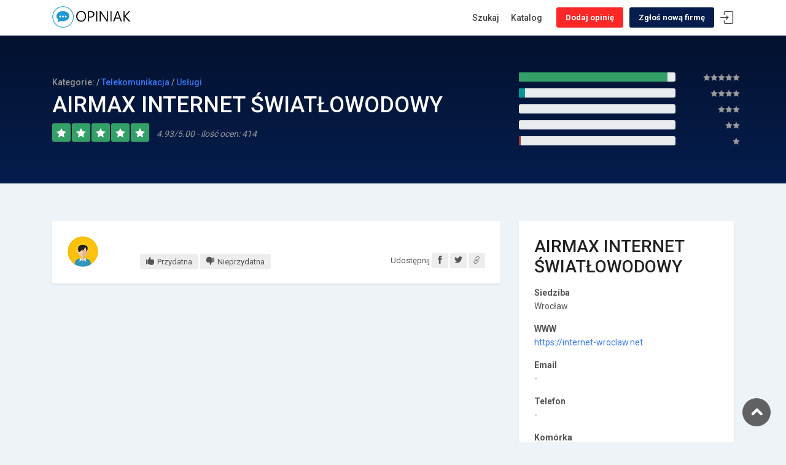

--- FILE ---
content_type: text/html; charset=UTF-8
request_url: https://opiniak.com/opinie/airmax-internet-swiatlowodowy/429204
body_size: 4064
content:

<!DOCTYPE html>
<html lang="pl">

<head>


    <meta charset="utf-8">
    <meta http-equiv="X-UA-Compatible" content="IE=edge">
    <meta name="viewport" content="width=device-width, initial-scale=1, shrink-to-fit=no">
    <meta name="description" content="OPINIAK to wysokiej klasy katalog recenzji konsumentów na temat usług świadczonych przez firmy, a także opinie na temat jakości obsługi oraz klasy oferowanych produktów.">
    <title>OPINIAK | Opinia o firmie AIRMAX INTERNET ŚWIATŁOWODOWY |   / 5 | #</title>

    <!-- Favicons-->
	<link rel="apple-touch-icon" sizes="180x180" href="/img/apple-touch-icon.png">
	<link rel="icon" type="image/png" sizes="32x32" href="/img/favicon-32x32.png">
	<link rel="icon" type="image/png" sizes="16x16" href="/img/favicon-16x16.png">
	<link rel="manifest" href="/img/site.webmanifest">
	<link rel="mask-icon" href="/img/safari-pinned-tab.svg" color="#5bbad5">
	<link rel="shortcut icon" href="/img/favicon.ico">
	<meta name="msapplication-TileColor" content="#da532c">
	<meta name="msapplication-config" content="/img/browserconfig.xml">
	<meta name="theme-color" content="#ffffff">

    <!-- GOOGLE WEB FONT -->
    <link href="https://fonts.googleapis.com/css?family=Roboto:300,400,500,700" rel="stylesheet">
	<!-- <link href="https://fonts.googleapis.com/css?family=Roboto%20Mono:300,400,500,700" rel="stylesheet"> -->

    <!-- BASE CSS -->
    <link href="/css/bootstrap.min.css" rel="stylesheet">
    <link href="/css/style.css" rel="stylesheet">
	<link href="/css/vendors.css" rel="stylesheet">

<!-- Quantcast Choice. Consent Manager Tag v2.0 (for TCF 2.0) -->
<script type="text/javascript" async=true>
(function() {
  var host = window.location.hostname;
  var element = document.createElement('script');
  var firstScript = document.getElementsByTagName('script')[0];
  var url = 'https://cmp.quantcast.com'
    .concat('/choice/', 'WH1QRPakUBcDS', '/', host, '/choice.js?tag_version=V2');
  var uspTries = 0;
  var uspTriesLimit = 3;
  element.async = true;
  element.type = 'text/javascript';
  element.src = url;

  firstScript.parentNode.insertBefore(element, firstScript);

  function makeStub() {
    var TCF_LOCATOR_NAME = '__tcfapiLocator';
    var queue = [];
    var win = window;
    var cmpFrame;

    function addFrame() {
      var doc = win.document;
      var otherCMP = !!(win.frames[TCF_LOCATOR_NAME]);

      if (!otherCMP) {
        if (doc.body) {
          var iframe = doc.createElement('iframe');

          iframe.style.cssText = 'display:none';
          iframe.name = TCF_LOCATOR_NAME;
          doc.body.appendChild(iframe);
        } else {
          setTimeout(addFrame, 5);
        }
      }
      return !otherCMP;
    }

    function tcfAPIHandler() {
      var gdprApplies;
      var args = arguments;

      if (!args.length) {
        return queue;
      } else if (args[0] === 'setGdprApplies') {
        if (
          args.length > 3 &&
          args[2] === 2 &&
          typeof args[3] === 'boolean'
        ) {
          gdprApplies = args[3];
          if (typeof args[2] === 'function') {
            args[2]('set', true);
          }
        }
      } else if (args[0] === 'ping') {
        var retr = {
          gdprApplies: gdprApplies,
          cmpLoaded: false,
          cmpStatus: 'stub'
        };

        if (typeof args[2] === 'function') {
          args[2](retr);
        }
      } else {
        if(args[0] === 'init' && typeof args[3] === 'object') {
          args[3] = Object.assign(args[3], { tag_version: 'V2' });
        }
        queue.push(args);
      }
    }

    function postMessageEventHandler(event) {
      var msgIsString = typeof event.data === 'string';
      var json = {};

      try {
        if (msgIsString) {
          json = JSON.parse(event.data);
        } else {
          json = event.data;
        }
      } catch (ignore) {}

      var payload = json.__tcfapiCall;

      if (payload) {
        window.__tcfapi(
          payload.command,
          payload.version,
          function(retValue, success) {
            var returnMsg = {
              __tcfapiReturn: {
                returnValue: retValue,
                success: success,
                callId: payload.callId
              }
            };
            if (msgIsString) {
              returnMsg = JSON.stringify(returnMsg);
            }
            if (event && event.source && event.source.postMessage) {
              event.source.postMessage(returnMsg, '*');
            }
          },
          payload.parameter
        );
      }
    }

    while (win) {
      try {
        if (win.frames[TCF_LOCATOR_NAME]) {
          cmpFrame = win;
          break;
        }
      } catch (ignore) {}

      if (win === window.top) {
        break;
      }
      win = win.parent;
    }
    if (!cmpFrame) {
      addFrame();
      win.__tcfapi = tcfAPIHandler;
      win.addEventListener('message', postMessageEventHandler, false);
    }
  };

  makeStub();

  var uspStubFunction = function() {
    var arg = arguments;
    if (typeof window.__uspapi !== uspStubFunction) {
      setTimeout(function() {
        if (typeof window.__uspapi !== 'undefined') {
          window.__uspapi.apply(window.__uspapi, arg);
        }
      }, 500);
    }
  };

  var checkIfUspIsReady = function() {
    uspTries++;
    if (window.__uspapi === uspStubFunction && uspTries < uspTriesLimit) {
      console.warn('USP is not accessible');
    } else {
      clearInterval(uspInterval);
    }
  };

  if (typeof window.__uspapi === 'undefined') {
    window.__uspapi = uspStubFunction;
    var uspInterval = setInterval(checkIfUspIsReady, 6000);
  }
})();
</script>
<!-- End Quantcast Choice. Consent Manager Tag v2.0 (for TCF 2.0) -->

</head>

<body>
	
	<div id="page">
		
	<header class="header_in is_fixed menu_fixed">
		<div class="container">
			<div class="row">
				<div class="col-lg-3 col-12">
					<div id="logo">
						<a href="/">
							<img src="/img/logo_sticky.png" width="140" height="35" alt="" class="logo_sticky">
						</a>
					</div>
				</div>
				<div class="col-lg-9 col-12">
					<ul id="top_menu">
						<li><a href="/dodaj-opinie/airmax-internet-swiatlowodowy" class="btn_top">Dodaj opinię</a></li>
						<li><a href="/dodaj-firme/" class="btn_top company">Zgłoś nową firmę</a></li>
						<li><a href="#sign-in-dialog" id="sign-in" class="login" title="Logowanie">Logowanie</a></li>
					</ul>
					<!-- /top_menu -->
					<a href="#menu" class="btn_mobile">
						<div class="hamburger hamburger--spin" id="hamburger">
							<div class="hamburger-box">
								<div class="hamburger-inner"></div>
							</div>
						</div>
					</a>
							<nav id="menu" class="main-menu">
								<ul>
									<li><span><a href="/">Szukaj</a></span>
									</li>
									<li><span><a href="/kategorie/">Katalog</a></span>
									</li>
																	</ul>
							</nav>
				</div>
			</div>
			<!-- /row -->
		</div>
		<!-- /container -->		
	</header>
	<!-- /header -->
	
		
	<main>
		<div class="reviews_summary">
			<div class="wrapper">
				<div class="container">
					<div class="row">
						<div class="col-lg-8">
							<!-- <figure>
								<img src="/img/logo-company.png" alt="">
							</figure> -->
							<small>Kategorie:  / <a href='/kategoria/Telekomunikacja'>Telekomunikacja</a>  / <a href='/kategoria/Us%C5%82ugi'>Usługi</a> </small>
							<h1>AIRMAX INTERNET ŚWIATŁOWODOWY</h1>
							<span class="rating"><i class="icon_star"></i><i class="icon_star"></i><i class="icon_star"></i><i class="icon_star"></i><i class="icon_star"></i><em>4.93/5.00 - ilość ocen: 414</em></span>
							
														
						</div>
						<div class="col-lg-4 review_detail">
							<div class="row">
								<div class="col-lg-9 col-9">
									<div class="progress">
																				<div class="progress-bar" role="progressbar" style="width: 95%; background-color: #32a067;" aria-valuenow="95" aria-valuemin="0" aria-valuemax="100"></div>
									</div>
								</div>
								<div class="col-lg-3 col-3 text-right" style="padding-left:0; padding-right:5px;"><strong><i class="icon_star"></i><i class="icon_star"></i><i class="icon_star"></i><i class="icon_star"></i><i class="icon_star"></i></strong></div>
							</div>
							<!-- /row -->
							<div class="row">
								<div class="col-lg-9 col-9">
									<div class="progress">
																				<div class="progress-bar" role="progressbar" style="width: 4%; background-color: #009999;" aria-valuenow="4" aria-valuemin="0" aria-valuemax="100"></div>
									</div>
								</div>
								<div class="col-lg-3 col-3 text-right" style="padding-left:0; padding-right:5px;"><strong><i class="icon_star"></i><i class="icon_star"></i><i class="icon_star"></i><i class="icon_star"></i></strong></div>
							</div>
							<!-- /row -->
							<div class="row">
								<div class="col-lg-9 col-9">
									<div class="progress">
																				<div class="progress-bar" role="progressbar" style="width: 0%;" aria-valuenow="0" aria-valuemin="0" aria-valuemax="100"></div>
									</div>
								</div>
								<div class="col-lg-3 col-3 text-right" style="padding-left:0; padding-right:5px;"><strong><i class="icon_star"></i><i class="icon_star"></i><i class="icon_star"></i></strong></div>
							</div>
							<!-- /row -->
							<div class="row">
								<div class="col-lg-9 col-9">
									<div class="progress">
																				<div class="progress-bar" role="progressbar" style="width: 0%; background-color: #9f32a0;" aria-valuenow="0" aria-valuemin="0" aria-valuemax="100"></div>
									</div>
								</div>
								<div class="col-lg-3 col-3 text-right" style="padding-left:0; padding-right:5px;"><strong><i class="icon_star"></i><i class="icon_star"></i></strong></div>
							</div>
							<!-- /row -->
							<div class="row">
								<div class="col-lg-9 col-9">
									<div class="progress last">
																				<div class="progress-bar" role="progressbar" style="width: 1%;  background-color: #a03232;" aria-valuenow="1" aria-valuemin="0" aria-valuemax="100"></div>
									</div>
								</div>
								<div class="col-lg-3 col-3 text-right" style="padding-left:0; padding-right:5px;"><strong><i class="icon_star"></i></strong></div>
							</div>
							<!-- /row -->
						</div>
					</div>
				</div>
				<!-- /container -->
			</div>
		</div>
		<!-- /reviews_summary -->
		
		<div class="container margin_60_35">
			<div class="row">
				<div class="col-lg-8">
				
					
				
					<div class="review_card">
												<div class="row">
							<div class="col-md-2 user_info">
																<figure><img src="/img/m1.jpg" alt=""></figure>
								<h5 style="overflow-wrap: break-word;"></h5>
							</div>
							<div class="col-md-10 review_content">
								<div class="clearfix add_bottom_15">
									<span class="rating"><em></em></span>
									<em></em>
								</div>
																
																
								<p style='word-wrap: break-word;'>				</p>
								<ul>
									<li><a href="#0"><i class="icon_like_alt"></i><span>Przydatna</span></a></li>
									<li><a href="#0"><i class="icon_dislike_alt"></i><span>Nieprzydatna</span></a></li>

									<li><span>Udostępnij</span> <a target="_blank" rel="external nofollow" href="https://www.facebook.com/sharer.php?u=https://opiniak.com/opinie/airmax-internet-swiatlowodowy/"><i class="ti-facebook"></i></a> <a target="_blank" rel="external nofollow" href="https://twitter.com/intent/tweet?url=https://opiniak.com/opinie/airmax-internet-swiatlowodowy/"><i class="ti-twitter-alt"></i></a> <a href="/opinie/airmax-internet-swiatlowodowy/"><i class="ti-link"></i></a></li>
								</ul>
							</div>
						</div>
					</div>
					
					


				</div>
				<!-- /col -->
				<div class="col-lg-4">
					<div class="box_general company_info">
						<h3>AIRMAX INTERNET ŚWIATŁOWODOWY</h3>
						<p></p>
						<p><strong>Siedziba</strong><br>Wrocław</p>
						<p><strong>WWW</strong><br><a target="_blank" rel="nofollow external" href="https://internet-wroclaw.net">https://internet-wroclaw.net</a></p>
						<p><strong>Email</strong><br><a href="#">-</a></p>
						<p><strong>Telefon</strong><br>-</p>
						<p><strong>Komórka</strong><br>-</p>
						<p><strong>Infolinia</strong><br>-</p>
						<!-- <p class="follow_company"><strong>Follow us</strong><br><a href="#0"><i class="social_facebook_circle"></i></a><a href="#0"><i class="social_twitter_circle"></i></a><a href="#0"><i class="social_googleplus_circle"></i></a><a href="#0"><i class="social_instagram_circle"></i></a></p> -->
					</div>
				</div>
			</div>
			<!-- /row -->
		</div>
		<!-- /container -->
		
	</main>
	<!--/main-->
	
	<footer>
		<div class="container">
			<hr>
			<div class="row">
				<div class="col-lg-6">

				</div>
				<div class="col-lg-6">
					<ul id="additional_links">
						<li><span>© 2019 Opiniak.com</span></li>
					</ul>
				</div>
			</div>
		</div>
	</footer>
	<!--/footer-->
	</div>
	<!-- page -->
	
	
	<div id="sign-in-dialog" class="zoom-anim-dialog mfp-hide">
		<div class="small-dialog-header">
			<h4>Logowanie</h4>
		</div>
		<form method="post" action="/login.php">
			<div class="sign-in-wrapper">

				<div class="form-group">
					<label>Login</label>
					<input type="text" class="form-control" name="login" id="login">
					<i class="icon-user"></i>
				</div>
				<div class="form-group">
					<label>Hasło</label>
					<input type="password" class="form-control" name="password" id="password" value="">
					<i class="icon_lock_alt"></i>
				</div>
				<div class="text-center"><input type="submit" value="Zaloguj" class="btn_1 full-width"></div>
			</div>
		</form>
	</div>	
	<div id="toTop"></div><!-- Back to top button -->
	
	<!-- COMMON SCRIPTS -->
    <script src="/js/common_scripts.js"></script>
	<script src="/js/functions.js"></script>
	<script src="/assets/validate.js"></script>

<script defer src="https://static.cloudflareinsights.com/beacon.min.js/vcd15cbe7772f49c399c6a5babf22c1241717689176015" integrity="sha512-ZpsOmlRQV6y907TI0dKBHq9Md29nnaEIPlkf84rnaERnq6zvWvPUqr2ft8M1aS28oN72PdrCzSjY4U6VaAw1EQ==" data-cf-beacon='{"version":"2024.11.0","token":"03ecc021ca5f4d369cbf9fc76684dcf5","r":1,"server_timing":{"name":{"cfCacheStatus":true,"cfEdge":true,"cfExtPri":true,"cfL4":true,"cfOrigin":true,"cfSpeedBrain":true},"location_startswith":null}}' crossorigin="anonymous"></script>
</body>
</html>